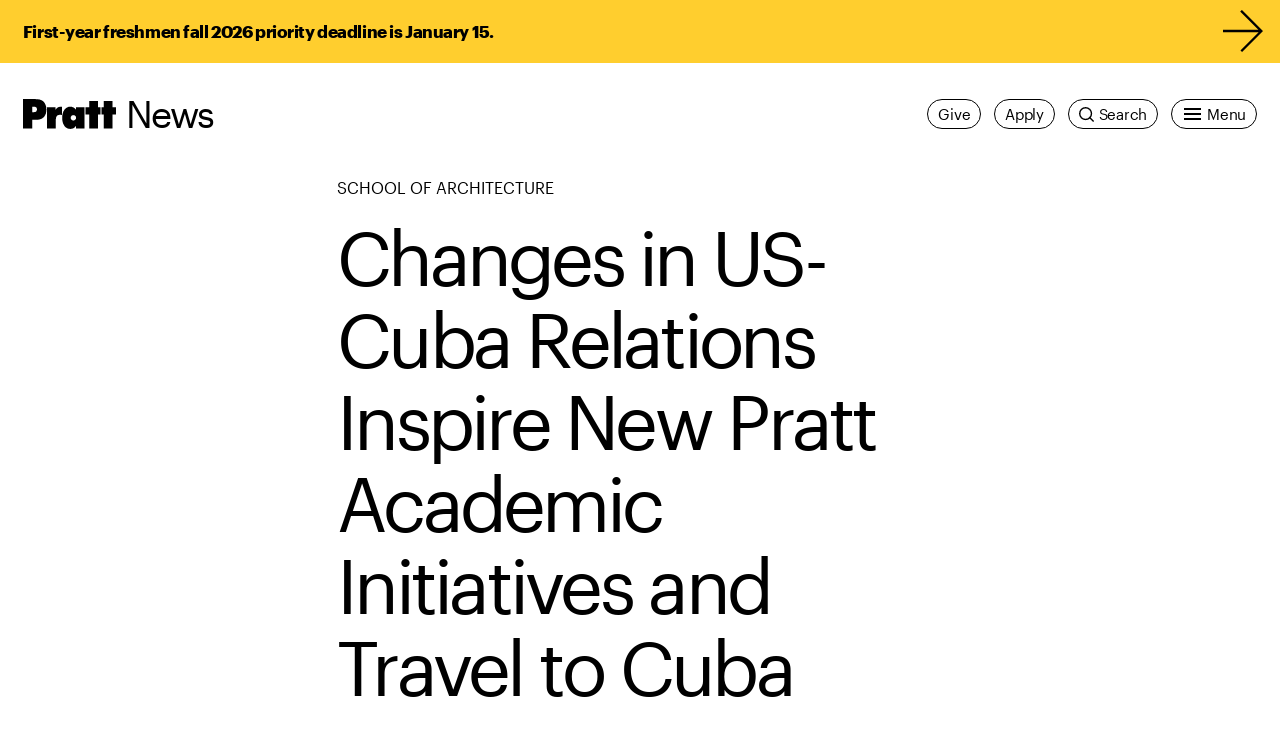

--- FILE ---
content_type: text/javascript
request_url: https://www.pratt.edu/wp-content/themes/pratt/dist/36.0c464f9e53bd4f333ed6.js
body_size: 124
content:
"use strict";(self.webpackChunkpratt_parent=self.webpackChunkpratt_parent||[]).push([[36],{25466:function(t,e,a){a.r(e),e.default=class{constructor(){this.containers=Array.from(document.querySelectorAll(".js-hang-punc")),this.punctuationMarks={"“":"medium","‘":"small",'"':"medium","'":"small","«":"large","‹":"medium","„":"medium","‚":"small"},this.containers.length>0&&this.containers.forEach(this.hangPunc.bind(this))}hangPunc(t){const e=t.childNodes;for(let t=0;t<e.length;t+=1){const a=e[t];if("blockquote"===a.tagName)for(let t=0;t<a.childNodes.length;t+=1)this.hangIfEligible(a.childNodes[t]);else this.hangIfEligible(a)}}hangIfEligible(t){const e=t.innerText||t.textContent;let a="hang-punc-";Object.keys(this.punctuationMarks).forEach(n=>{0===e.indexOf(n)&&("H1"!==t.tagName&&"H2"!==t.tagName&&"H3"!==t.tagName&&"H4"!==t.tagName&&"H5"!==t.tagName||(a+="header-"),t.classList.add(a+this.punctuationMarks[n]))})}}}}]);
//# sourceMappingURL=36.0c464f9e53bd4f333ed6.js.map